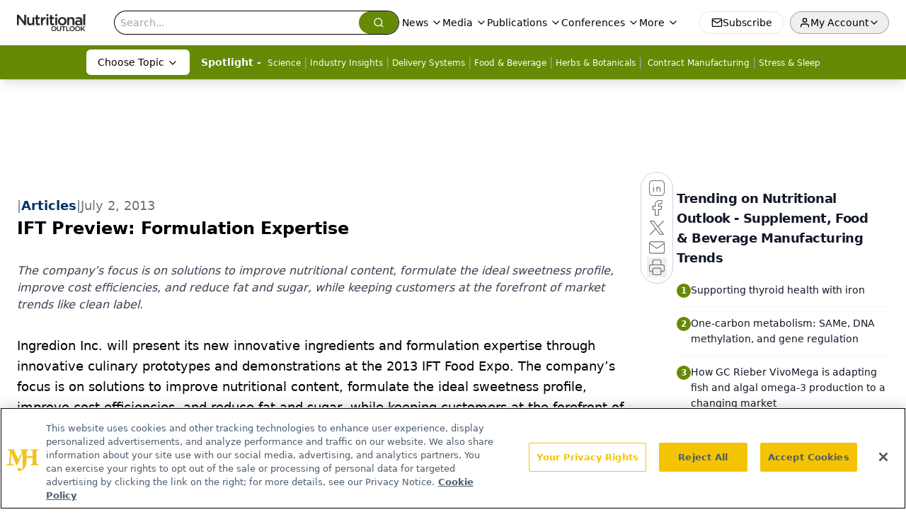

--- FILE ---
content_type: text/html; charset=utf-8
request_url: https://www.google.com/recaptcha/api2/aframe
body_size: 173
content:
<!DOCTYPE HTML><html><head><meta http-equiv="content-type" content="text/html; charset=UTF-8"></head><body><script nonce="0O_30a-F21xoITxmpx49lw">/** Anti-fraud and anti-abuse applications only. See google.com/recaptcha */ try{var clients={'sodar':'https://pagead2.googlesyndication.com/pagead/sodar?'};window.addEventListener("message",function(a){try{if(a.source===window.parent){var b=JSON.parse(a.data);var c=clients[b['id']];if(c){var d=document.createElement('img');d.src=c+b['params']+'&rc='+(localStorage.getItem("rc::a")?sessionStorage.getItem("rc::b"):"");window.document.body.appendChild(d);sessionStorage.setItem("rc::e",parseInt(sessionStorage.getItem("rc::e")||0)+1);localStorage.setItem("rc::h",'1769557687049');}}}catch(b){}});window.parent.postMessage("_grecaptcha_ready", "*");}catch(b){}</script></body></html>

--- FILE ---
content_type: application/javascript
request_url: https://api.lightboxcdn.com/z9gd/43398/www.nutritionaloutlook.com/jsonp/z?cb=1769557673034&dre=l&callback=jQuery11240930288252723471_1769557672958&_=1769557672959
body_size: 1022
content:
jQuery11240930288252723471_1769557672958({"dre":"l","success":true,"response":"[base64]"});